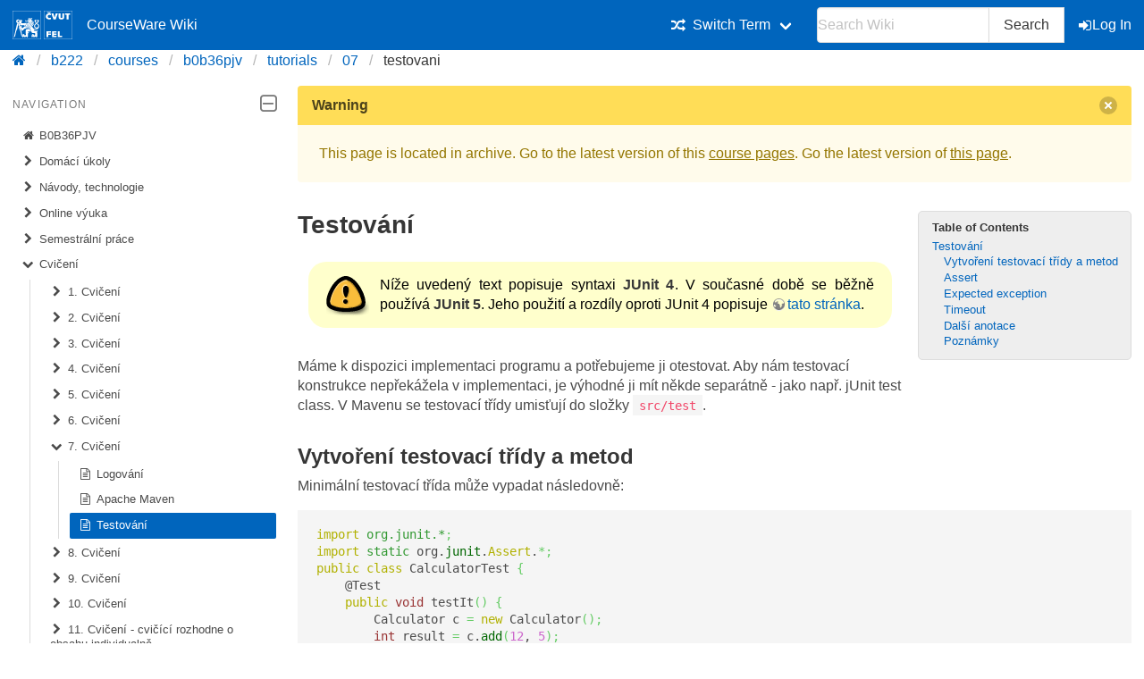

--- FILE ---
content_type: text/html; charset=utf-8
request_url: https://cw.fel.cvut.cz/b222/courses/b0b36pjv/tutorials/07/testovani
body_size: 6774
content:
<!DOCTYPE html>
<html xmlns="http://www.w3.org/1999/xhtml" xml:lang="en"
  lang="en" dir="ltr">
<head>
    <meta charset="UTF-8" />
    <title>courses:b0b36pjv:tutorials:07:testovani [CourseWare Wiki]</title>
    <meta name="viewport" content="width=device-width,initial-scale=1" />
    <link rel="stylesheet" href="/font-awesome-4.7.0/css/font-awesome.min.css">
    <meta name="generator" content="DokuWiki"/>
<meta name="theme-color" content="#0065bd"/>
<meta name="robots" content="index,follow"/>
<meta name="keywords" content="courses,b0b36pjv,tutorials,07,testovani"/>
<link rel="search" type="application/opensearchdescription+xml" href="/b222/lib/exe/opensearch.php" title="CourseWare Wiki"/>
<link rel="start" href="/b222/"/>
<link rel="manifest" href="/b222/lib/exe/manifest.php"/>
<link rel="alternate" type="application/rss+xml" title="Recent Changes" href="/b222/feed.php"/>
<link rel="alternate" type="application/rss+xml" title="Current namespace" href="/b222/feed.php?mode=list&amp;ns=courses:b0b36pjv:tutorials:07"/>
<link rel="alternate" type="text/html" title="Plain HTML" href="/b222/_export/xhtml/courses/b0b36pjv/tutorials/07/testovani"/>
<link rel="alternate" type="text/plain" title="Wiki Markup" href="/b222/_export/raw/courses/b0b36pjv/tutorials/07/testovani"/>
<link rel="canonical" href="https://cw.fel.cvut.cz/b222/courses/b0b36pjv/tutorials/07/testovani"/>
<link rel="stylesheet" type="text/css" href="/b222/lib/exe/css.php?t=bulma-cw&amp;tseed=a7fbde0e407cd37b5fded91e796917fa"/>
<!--[if gte IE 9]><!-->
<script type="text/javascript">/*<![CDATA[*/var NS='courses:b0b36pjv:tutorials:07';var JSINFO = {"isadmin":0,"isauth":0,"plugin_folded":{"hide":"hide","reveal":"reveal"},"move_renameokay":false,"move_allowrename":false,"id":"courses:b0b36pjv:tutorials:07:testovani","namespace":"courses:b0b36pjv:tutorials:07","ACT":"show","useHeadingNavigation":0,"useHeadingContent":0};
/*!]]>*/</script>
<script type="text/javascript" charset="utf-8" src="/b222/lib/exe/jquery.php?tseed=23f888679b4f1dc26eef34902aca964f"></script>
<script type="text/javascript" charset="utf-8" src="/b222/lib/exe/js.php?t=bulma-cw&amp;tseed=a7fbde0e407cd37b5fded91e796917fa"></script>
<script type="text/x-mathjax-config">/*<![CDATA[*/MathJax.Hub.Config({
    tex2jax: {
        inlineMath: [ ["$","$"], ["\\(","\\)"] ],
        displayMath: [ ["$$","$$"], ["\\[","\\]"] ],
        processEscapes: true
    },
    TeX: { equationNumbers: {autoNumber: "AMS"} }
});
/*!]]>*/</script>
<script type="text/javascript" charset="utf-8" src="https://cw.fel.cvut.cz/mathjax/mathjax/MathJax.js?config=TeX-AMS_CHTML.js"></script>
<!--<![endif]-->
    <link rel="shortcut icon" href="/b222/lib/tpl/bulma-cw/images/favicon.ico" />
<link rel="apple-touch-icon" href="/b222/lib/tpl/bulma-cw/images/apple-touch-icon.png" />
    
</head>

<body>
        <!--[if lte IE 8 ]><div id="IE8"><![endif]-->

            <div id="dokuwiki__site"><div id="dokuwiki__top" class="site dokuwiki mode_show tpl_bulma-cw    hasSidebar">
        <!-- ********** HEADER ********** -->
        <header id="dokuwiki__header">
        <nav class="navbar is-link"><div class="container">
        <div class="navbar-brand">
            <a class="navbar-item" href="/wiki/start" accesskey="h" title="[H]">
                <img src="/b222/lib/tpl/bulma-cw/images/symbol_cvut_plna_doplnkova_verze_negativ.svg" alt="Logo CVUT" >
                <img src="/b222/lib/tpl/bulma-cw/images/logo_FEL_zkratka_negativ.svg" alt="Logo FEL" >
                CourseWare Wiki
            </a>
            <div class="navbar-burger" data-target="cw-top-menu">
                <span></span>
                <span></span>
                <span></span>
            </div>
        </div>
        <div class="navbar-menu" id="cw-top-menu">
            <div class="navbar-end" id='narrow-sidebar'>

<p>
<div class="navbar-item has-dropdown is-hoverable"><div class="navbar-link"><i class="fa fa-random" aria-hidden="true"></i><span>Switch Term</span></div><div class="navbar-dropdown"><a href="/b242/courses/b0b36pjv/start" class="navbar-item">Summer 2024 / 2025</a><a href="/b232/courses/b0b36pjv/start" class="navbar-item">Summer 2023 / 2024</a><a href="/b222/courses/b0b36pjv/start" class="navbar-item is-active">Summer 2022 / 2023</a><a href="/b212/courses/b0b36pjv/start" class="navbar-item">Summer 2021 / 2022</a><a href="/b202/courses/b0b36pjv/start" class="navbar-item">Summer 2020 / 2021</a><a href="/b192/courses/b0b36pjv/start" class="navbar-item">Summer 2019 / 2020</a><a href="/b182/courses/b0b36pjv/start" class="navbar-item">Summer 2018 / 2019</a><a href="/b172/courses/b0b36pjv/start" class="navbar-item">Summer 2017 / 2018</a><a href="/old/courses/b0b36pjv/start" class="navbar-item">Older</a></div></div>
</p>
                <div class="navbar-item">
                    <form action="/b222/start" accept-charset="utf-8" class="search" id="dw__search" method="get" role="search" autocomplete="off">
                    <input type="hidden" name="do" value="search">
                    <div class="field has-addons">
                        <p class="control">
                            <input class="input" type="text" placeholder="Search Wiki" id="qsearch__in" accesskey="f" name="id" class="edit" title="[F]" autocomplete="off">
                        </p>
                        <p class="control">
                            <button class="button" type="submit" title="Search">
                            Search
                            </button>
                            <div id="qsearch__out" class="ajax_qsearch JSpopup"></div>
                        </p>
                    </div>
                    </form>
                </div>
                <a href="/b222/courses/b0b36pjv/tutorials/07/testovani?do=login&amp;sectok="  class="navbar-item action login" rel="nofollow" title="Log In"><span class="icon is-small"><i class="fa fa-sign-in"></i></span>Log In</a>            </div>
        </div>
        </nav>
        <nav class="breadcrumb" aria-label="breadcrumbs">
            <div class="container">
            <ul><li><a href='/wiki/start' title='start'><i class="fa fa-home" aria-hidden="true"></i></a></li><li><a href='/b222/start' title='b222'>b222</a></li><li><a href="/b222/courses/start" class="wikilink1" title="courses:start">courses</a></li><li><a href="/b222/courses/b0b36pjv/start" class="wikilink1" title="courses:b0b36pjv:start">b0b36pjv</a></li><li><a href="/b222/courses/b0b36pjv/tutorials/start" class="wikilink1" title="courses:b0b36pjv:tutorials:start">tutorials</a></li><li><a href="/b222/courses/b0b36pjv/tutorials/07/start" class="wikilink1" title="courses:b0b36pjv:tutorials:07:start">07</a></li><li class="is-active"><span><a href="/b222/courses/b0b36pjv/tutorials/07/testovani" class="wikilink1" title="courses:b0b36pjv:tutorials:07:testovani">testovani</a></span></li></ul>            </div>
        </nav>
        </header>
        <div class="section">
        <div class="container is-clearfix">            <div class="columns is-desktop">
                <div class="column is-one-quarter-desktop" id='wide-sidebar'>
<aside class="menu" id='aside-sidebar'>

<p>
<p class='menu-label'>Navigation <span class="icon is-small"><i class="fa fa-2x fa-minus-square-o" aria-hidden="true"></i></span></p><ul class='menu-list course-nav'><li><a href='/b222/courses/b0b36pjv/start'><span class='icon is-small'><i class='fa fa-home' aria-hidden='true'></i></span>B0B36PJV</a></li><li><a href='/b222/courses/b0b36pjv/hw/start'><span class='icon is-small'><i class='fa fa-chevron-right' aria-hidden='true'></i></span>Domácí úkoly</a><ul style='display:none;' ><li><a href='/b222/courses/b0b36pjv/hw/01'><span class='icon is-small'><i class='fa fa-file-text-o' aria-hidden='true'></i></span>Lab01 - Kalkulačka</a></li><li><a href='/b222/courses/b0b36pjv/hw/02'><span class='icon is-small'><i class='fa fa-file-text-o' aria-hidden='true'></i></span>Lab02 - Výpočet statistiky číselné posloupnosti</a></li><li><a href='/b222/courses/b0b36pjv/hw/03'><span class='icon is-small'><i class='fa fa-file-text-o' aria-hidden='true'></i></span>Lab03 - Kruhová fronta</a></li><li><a href='/b222/courses/b0b36pjv/hw/04'><span class='icon is-small'><i class='fa fa-file-text-o' aria-hidden='true'></i></span>Lab04 - Lámání hesel</a></li><li><a href='/b222/courses/b0b36pjv/hw/05'><span class='icon is-small'><i class='fa fa-file-text-o' aria-hidden='true'></i></span>Lab05 - Binární strom</a></li></ul></li><li><a href='/b222/courses/b0b36pjv/navody/start'><span class='icon is-small'><i class='fa fa-chevron-right' aria-hidden='true'></i></span>Návody, technologie</a><ul style='display:none;' ><li><a href='/b222/courses/b0b36pjv/navody/jni/start'><span class='icon is-small'><i class='fa fa-file-text-o' aria-hidden='true'></i></span>Volání C z Javy (Java Native Interface)</a></li></ul></li><li><a href='/b222/courses/b0b36pjv/online/start'><span class='icon is-small'><i class='fa fa-chevron-right' aria-hidden='true'></i></span>Online výuka</a><ul style='display:none;' ><li><a href='/b222/courses/b0b36pjv/online/mudroch2020'><span class='icon is-small'><i class='fa fa-file-text-o' aria-hidden='true'></i></span>Materialy k online vyuce - Mudroch 2021</a></li><li><a href='/b222/courses/b0b36pjv/online/server'><span class='icon is-small'><i class='fa fa-file-text-o' aria-hidden='true'></i></span>server</a></li></ul></li><li><a href='/b222/courses/b0b36pjv/semestral/start'><span class='icon is-small'><i class='fa fa-chevron-right' aria-hidden='true'></i></span>Semestrální práce</a><ul style='display:none;' ><li><a href='/b222/courses/b0b36pjv/semestral/arima'><span class='icon is-small'><i class='fa fa-file-text-o' aria-hidden='true'></i></span>Arimaa</a></li><li><a href='/b222/courses/b0b36pjv/semestral/herni_engine'><span class='icon is-small'><i class='fa fa-file-text-o' aria-hidden='true'></i></span>Herní engine</a></li><li><a href='/b222/courses/b0b36pjv/semestral/simulace'><span class='icon is-small'><i class='fa fa-file-text-o' aria-hidden='true'></i></span>Simulace</a></li></ul></li><li><a href='/b222/courses/b0b36pjv/tutorials/start'><span class='icon is-small'><i class='fa fa-chevron-down' aria-hidden='true'></i></span>Cvičení</a><ul ><li><a href='/b222/courses/b0b36pjv/tutorials/01/start'><span class='icon is-small'><i class='fa fa-chevron-right' aria-hidden='true'></i></span>1. Cvičení</a><ul style='display:none;' ><li><a href='/b222/courses/b0b36pjv/tutorials/01/idea/start'><span class='icon is-small'><i class='fa fa-file-text-o' aria-hidden='true'></i></span>IntelliJ Idea</a></li><li><a href='/b222/courses/b0b36pjv/tutorials/01/hello_java'><span class='icon is-small'><i class='fa fa-file-text-o' aria-hidden='true'></i></span>Hello Java</a></li><li><a href='/b222/courses/b0b36pjv/tutorials/01/kompilace'><span class='icon is-small'><i class='fa fa-file-text-o' aria-hidden='true'></i></span>Kompilace a spuštění</a></li><li><a href='/b222/courses/b0b36pjv/tutorials/01/netbeans'><span class='icon is-small'><i class='fa fa-file-text-o' aria-hidden='true'></i></span>NetBeans IDE</a></li><li><a href='/b222/courses/b0b36pjv/tutorials/01/owncloud'><span class='icon is-small'><i class='fa fa-file-text-o' aria-hidden='true'></i></span>OwnCloud</a></li><li><a href='/b222/courses/b0b36pjv/tutorials/01/preklad'><span class='icon is-small'><i class='fa fa-file-text-o' aria-hidden='true'></i></span>Překlad projektu v příkazové řádce (win)</a></li><li><a href='/b222/courses/b0b36pjv/tutorials/01/ucebna'><span class='icon is-small'><i class='fa fa-file-text-o' aria-hidden='true'></i></span>Informace o počítačové učebně</a></li></ul></li><li><a href='/b222/courses/b0b36pjv/tutorials/02/start'><span class='icon is-small'><i class='fa fa-chevron-right' aria-hidden='true'></i></span>2. Cvičení</a><ul style='display:none;' ><li><a href='/b222/courses/b0b36pjv/tutorials/02/cykly_-_while_do..._while_for_break_continue'><span class='icon is-small'><i class='fa fa-file-text-o' aria-hidden='true'></i></span>Cykly - while, do... while, for, break, continue</a></li><li><a href='/b222/courses/b0b36pjv/tutorials/02/formatovany_vystup'><span class='icon is-small'><i class='fa fa-file-text-o' aria-hidden='true'></i></span>Formátovaný textový výstup</a></li><li><a href='/b222/courses/b0b36pjv/tutorials/02/gitlab'><span class='icon is-small'><i class='fa fa-file-text-o' aria-hidden='true'></i></span>Verzovací systém Git</a></li><li><a href='/b222/courses/b0b36pjv/tutorials/02/konvence'><span class='icon is-small'><i class='fa fa-file-text-o' aria-hidden='true'></i></span>Jak správně pojmenovat uživatelské identifikátory?</a></li><li><a href='/b222/courses/b0b36pjv/tutorials/02/metody'><span class='icon is-small'><i class='fa fa-file-text-o' aria-hidden='true'></i></span>Metody</a></li><li><a href='/b222/courses/b0b36pjv/tutorials/02/operatory_prirazeni'><span class='icon is-small'><i class='fa fa-file-text-o' aria-hidden='true'></i></span>Operátory a přiřazení</a></li><li><a href='/b222/courses/b0b36pjv/tutorials/02/pole'><span class='icon is-small'><i class='fa fa-file-text-o' aria-hidden='true'></i></span>Práce s poli</a></li><li><a href='/b222/courses/b0b36pjv/tutorials/02/promenne'><span class='icon is-small'><i class='fa fa-file-text-o' aria-hidden='true'></i></span>Proměnné a konstanty</a></li><li><a href='/b222/courses/b0b36pjv/tutorials/02/vetveni_-_if_a_switch'><span class='icon is-small'><i class='fa fa-file-text-o' aria-hidden='true'></i></span>Větvení programu - if a switch</a></li><li><a href='/b222/courses/b0b36pjv/tutorials/02/vstup_z_konzole'><span class='icon is-small'><i class='fa fa-file-text-o' aria-hidden='true'></i></span>Vstup z konzole</a></li></ul></li><li><a href='/b222/courses/b0b36pjv/tutorials/03/start'><span class='icon is-small'><i class='fa fa-chevron-right' aria-hidden='true'></i></span>3. Cvičení</a><ul style='display:none;' ><li><a href='/b222/courses/b0b36pjv/tutorials/03/debug'><span class='icon is-small'><i class='fa fa-file-text-o' aria-hidden='true'></i></span>Ladění programu - NetBeans Debugger</a></li><li><a href='/b222/courses/b0b36pjv/tutorials/03/javadoc'><span class='icon is-small'><i class='fa fa-file-text-o' aria-hidden='true'></i></span>Nastavení dokumentace Javadoc v Netbeans</a></li></ul></li><li><a href='/b222/courses/b0b36pjv/tutorials/04/start'><span class='icon is-small'><i class='fa fa-chevron-right' aria-hidden='true'></i></span>4. Cvičení</a><ul style='display:none;' ><li><a href='/b222/courses/b0b36pjv/tutorials/04/abstract'><span class='icon is-small'><i class='fa fa-file-text-o' aria-hidden='true'></i></span>Abstraktní třídy a metody</a></li><li><a href='/b222/courses/b0b36pjv/tutorials/04/enum'><span class='icon is-small'><i class='fa fa-file-text-o' aria-hidden='true'></i></span>Výčtový typ - Enum</a></li><li><a href='/b222/courses/b0b36pjv/tutorials/04/generika'><span class='icon is-small'><i class='fa fa-file-text-o' aria-hidden='true'></i></span>Generika</a></li><li><a href='/b222/courses/b0b36pjv/tutorials/04/interfaces'><span class='icon is-small'><i class='fa fa-file-text-o' aria-hidden='true'></i></span>Rozhraní (interface)</a></li><li><a href='/b222/courses/b0b36pjv/tutorials/04/overloading'><span class='icon is-small'><i class='fa fa-file-text-o' aria-hidden='true'></i></span>Přetížení vs přepsání (overloading vs overriding)</a></li></ul></li><li><a href='/b222/courses/b0b36pjv/tutorials/05/start'><span class='icon is-small'><i class='fa fa-chevron-right' aria-hidden='true'></i></span>5. Cvičení</a><ul style='display:none;' ><li><a href='/b222/courses/b0b36pjv/tutorials/05/kolekce'><span class='icon is-small'><i class='fa fa-file-text-o' aria-hidden='true'></i></span>Kolekce</a></li><li><a href='/b222/courses/b0b36pjv/tutorials/05/vyjimky'><span class='icon is-small'><i class='fa fa-file-text-o' aria-hidden='true'></i></span>Výjimky</a></li></ul></li><li><a href='/b222/courses/b0b36pjv/tutorials/06/start'><span class='icon is-small'><i class='fa fa-chevron-right' aria-hidden='true'></i></span>6. Cvičení</a><ul style='display:none;' ><li><a href='/b222/courses/b0b36pjv/tutorials/06/javafx'><span class='icon is-small'><i class='fa fa-file-text-o' aria-hidden='true'></i></span>Nastavení JavaFX</a></li><li><a href='/b222/courses/b0b36pjv/tutorials/06/javafx_gui'><span class='icon is-small'><i class='fa fa-file-text-o' aria-hidden='true'></i></span>GUI v JavaFX</a></li><li><a href='/b222/courses/b0b36pjv/tutorials/06/layoutmanagery'><span class='icon is-small'><i class='fa fa-file-text-o' aria-hidden='true'></i></span>Layout managery v Swing</a></li></ul></li><li><a href='/b222/courses/b0b36pjv/tutorials/07/start'><span class='icon is-small'><i class='fa fa-chevron-down' aria-hidden='true'></i></span>7. Cvičení</a><ul ><li><a href='/b222/courses/b0b36pjv/tutorials/07/logovani'><span class='icon is-small'><i class='fa fa-file-text-o' aria-hidden='true'></i></span>Logování</a></li><li><a href='/b222/courses/b0b36pjv/tutorials/07/maven'><span class='icon is-small'><i class='fa fa-file-text-o' aria-hidden='true'></i></span>Apache Maven</a></li><li><a href='/b222/courses/b0b36pjv/tutorials/07/testovani' class='is-active'><span class='icon is-small'><i class='fa fa-file-text-o' aria-hidden='true'></i></span>Testování</a></li></ul></li><li><a href='/b222/courses/b0b36pjv/tutorials/08/start'><span class='icon is-small'><i class='fa fa-chevron-right' aria-hidden='true'></i></span>8. Cvičení</a><ul style='display:none;' ><li><a href='/b222/courses/b0b36pjv/tutorials/08/serializace'><span class='icon is-small'><i class='fa fa-file-text-o' aria-hidden='true'></i></span>Serializace objektů do souboru</a></li><li><a href='/b222/courses/b0b36pjv/tutorials/08/soubory'><span class='icon is-small'><i class='fa fa-file-text-o' aria-hidden='true'></i></span>Práce se soubory</a></li><li><a href='/b222/courses/b0b36pjv/tutorials/08/xml'><span class='icon is-small'><i class='fa fa-file-text-o' aria-hidden='true'></i></span>Přístup k XML souborům</a></li></ul></li><li><a href='/b222/courses/b0b36pjv/tutorials/09/start'><span class='icon is-small'><i class='fa fa-chevron-right' aria-hidden='true'></i></span>9. Cvičení</a><ul style='display:none;' ><li><a href='/b222/courses/b0b36pjv/tutorials/09/vlakna'><span class='icon is-small'><i class='fa fa-file-text-o' aria-hidden='true'></i></span>Vlákna v Javě</a></li></ul></li><li><a href='/b222/courses/b0b36pjv/tutorials/10/start'><span class='icon is-small'><i class='fa fa-chevron-right' aria-hidden='true'></i></span>10. Cvičení</a><ul style='display:none;' ><li><a href='/b222/courses/b0b36pjv/tutorials/10/site'><span class='icon is-small'><i class='fa fa-file-text-o' aria-hidden='true'></i></span>Sítě v Javě</a></li></ul></li><li><a href='/b222/courses/b0b36pjv/tutorials/11/start'><span class='icon is-small'><i class='fa fa-chevron-right' aria-hidden='true'></i></span>11. Cvičení - cvičící rozhodne o obsahu individualně</a><ul style='display:none;' ><li><a href='/b222/courses/b0b36pjv/tutorials/11/java_native_interface'><span class='icon is-small'><i class='fa fa-file-text-o' aria-hidden='true'></i></span>Volání C z Javy (Java Native Interface)</a></li><li><a href='/b222/courses/b0b36pjv/tutorials/11/java_rest'><span class='icon is-small'><i class='fa fa-file-text-o' aria-hidden='true'></i></span>REST API pomocí Spring Boot</a></li></ul></li></ul></li><li><a href='/b222/courses/b0b36pjv/hodnoceni'><span class='icon is-small'><i class='fa fa-file-text-o' aria-hidden='true'></i></span>Hodnocení</a></li><li><a href='/b222/courses/b0b36pjv/prednasky'><span class='icon is-small'><i class='fa fa-file-text-o' aria-hidden='true'></i></span>Přednášky</a></li></ul><p class="menu-label">All courses <span class="icon is-small"><i class="fa fa-2x fa-minus-square-o" aria-hidden="true"></i></span></p><ul class='menu-list'><li><a href='/b252/courses/start'>Summer 2025 / 2026</a></li><li><a href='/wiki/courses/start'>Winter 2025 / 2026</a></li><li><a href='/b242/courses/start'>Summer 2024 / 2025</a></li><li><a href='/b241/courses/start'>Winter 2024 / 2025</a></li><li><a href='/b232/courses/start'>Summer 2023 / 2024</a></li><li><a href='/b231/courses/start'>Winter 2023 / 2024</a></li><li><a href='/b222/courses/start'>Summer 2022 / 2023</a></li><li><a href='/b221/courses/start'>Winter 2022 / 2023</a></li><li><a href='/b212/courses/start'>Summer 2021 / 2022</a></li><li><a href='/b211/courses/start'>Winter 2021 / 2022</a></li><li><a href='/b202/courses/start'>Summer 2020 / 2021</a></li><li><a href='/b201/courses/start'>Winter 2020 / 2021</a></li><li><a href='/b192/courses/start'>Summer 2019 / 2020</a></li><li><a href='/b191/courses/start'>Winter 2019 / 2020</a></li><li><a href='/b182/courses/start'>Summer 2018 / 2019</a></li><li><a href='/b181/courses/start'>Winter 2018 / 2019</a></li><li><a href='/b172/courses/start'>Summer 2017 / 2018</a></li><li><a href='/old/courses/start'>Older</a></li></ul>
</p>
</aside></div><!-- /aside -->            <!-- ********** CONTENT ********** -->
            <div id="dokuwiki__content" class="column">
                        <div class='message is-warning'><div class="message-header">Warning<button class="delete"></button></div>
            <div class="message-body">
                This page is located in archive. 
                Go to the latest version of this <a href="/b242/courses/b0b36pjv/start">course pages</a>.
                Go the latest version of <a href="/b242/courses/b0b36pjv/tutorials/07/testovani">this page</a>.             </div>
            </div>
                                
                <div class="page content">
                    <!-- wikipage start -->
                    <!-- TOC START -->
<div id="dw__toc" class="dw__toc">
<h3 class="toggle">Table of Contents</h3>
<div>

<ul class="toc">
<li class="level2"><div class="li"><a href="#testovani">Testování</a></div>
<ul class="toc">
<li class="level3"><div class="li"><a href="#vytvoreni_testovaci_tridy_a_metod">Vytvoření testovací třídy a metod</a></div></li>
<li class="level3"><div class="li"><a href="#assert">Assert</a></div></li>
<li class="level3"><div class="li"><a href="#expected_exception">Expected exception</a></div></li>
<li class="level3"><div class="li"><a href="#timeout">Timeout</a></div></li>
<li class="level3"><div class="li"><a href="#dalsi_anotace">Další anotace</a></div></li>
<li class="level3"><div class="li"><a href="#poznamky">Poznámky</a></div></li>
</ul></li>
</ul>
</div>
</div>
<!-- TOC END -->

<h2 class="sectionedit1" id="testovani">Testování</h2>
<div class="level2">
<div class="plugin_note noteimportant">Níže uvedený text popisuje syntaxi <strong>JUnit 4</strong>. V současné době se běžně používá <strong>JUnit 5</strong>. Jeho použití a rozdíly oproti JUnit 4 popisuje <a href="https://howtodoinjava.com/junit5/junit-5-vs-junit-4" class="urlextern" title="https://howtodoinjava.com/junit5/junit-5-vs-junit-4" rel="nofollow">tato stránka</a>.

</div>
<p>
Máme k dispozici implementaci programu a potřebujeme ji otestovat. Aby nám testovací konstrukce nepřekážela v implementaci, je výhodné ji mít někde separátně - jako např. jUnit test class. V Mavenu se testovací třídy umisťují do složky <code>src/test</code>.
</p>

</div>

<h3 class="sectionedit2" id="vytvoreni_testovaci_tridy_a_metod">Vytvoření testovací třídy a metod</h3>
<div class="level3">

<p>
Minimální testovací třída může vypadat následovně:
<pre class="code java"><span class="kw1">import</span> <span class="co2">org.junit.*</span><span class="sy0">;</span>
<span class="kw1">import</span> <span class="co2">static</span> org.<span class="me1">junit</span>.<span class="kw1">Assert</span>.<span class="sy0">*;</span>
<span class="kw1">public</span> <span class="kw1">class</span> CalculatorTest <span class="br0">&#123;</span>
    @Test
    <span class="kw1">public</span> <span class="kw4">void</span> testIt<span class="br0">&#40;</span><span class="br0">&#41;</span> <span class="br0">&#123;</span>
        Calculator c <span class="sy0">=</span> <span class="kw1">new</span> Calculator<span class="br0">&#40;</span><span class="br0">&#41;</span><span class="sy0">;</span>
        <span class="kw4">int</span> result <span class="sy0">=</span> c.<span class="me1">add</span><span class="br0">&#40;</span><span class="nu0">12</span>, <span class="nu0">5</span><span class="br0">&#41;</span><span class="sy0">;</span>
        assertTrue<span class="br0">&#40;</span><span class="st0">&quot;12 + 5 should equals 17, not &quot;</span> <span class="sy0">+</span> result, result <span class="sy0">==</span> <span class="nu0">17</span><span class="br0">&#41;</span><span class="sy0">;</span>
    <span class="br0">&#125;</span>
<span class="br0">&#125;</span></pre>

</p>

<p>
Vyzkoušejte si, co se stane, když funkce add bude vracet jiný než očekávaný výsledek.
</p>

</div>

<h3 class="sectionedit3" id="assert">Assert</h3>
<div class="level3">

<p>
Porovnávacích  funkcí je spousta (viz javadoc):
</p>
<ul>
<li class="level1"><div class="li">
 <code>assertTrue</code>
</div></li>
<li class="level1"><div class="li">
 <code>assertFalse</code>
</div></li>
<li class="level1"><div class="li">
 <code>assertEquals</code>
</div></li>
<li class="level1"><div class="li">
 <code>assertArrayEquals</code>
</div></li>
<li class="level1"><div class="li">
 <code>assertNull</code>
</div></li>
<li class="level1"><div class="li">
 <code>assertNotNull</code>
</div></li>
<li class="level1"><div class="li">
 <code>assertSame</code>
</div></li>
<li class="level1"><div class="li">
 <code>assertNotSame</code>
</div></li>
</ul>


</div>

<h3 class="sectionedit4" id="expected_exception">Expected exception</h3>
<div class="level3">

<p>
Testovací metoda může testovat i správné házení výjimek. Stačí do anotace metody připsat třídu očekávané výjimky. Můžete například otestovat dělení nulou zápisem:
<pre class="code java">@Test<span class="br0">&#40;</span>expected <span class="sy0">=</span> <a href="http://www.google.com/search?hl=en&amp;q=allinurl%3Adocs.oracle.com+javase+docs+api+arithmeticexception"><span class="kw3">ArithmeticException</span></a>.<span class="kw1">class</span><span class="br0">&#41;</span>
<span class="kw1">public</span> <span class="kw4">void</span> testDivisionByZero<span class="br0">&#40;</span><span class="br0">&#41;</span> <span class="br0">&#123;</span>
    <span class="kw1">new</span> Calculator<span class="br0">&#40;</span><span class="br0">&#41;</span>.<span class="me1">divide</span><span class="br0">&#40;</span><span class="nu0">5</span>, <span class="nu0">0</span><span class="br0">&#41;</span><span class="sy0">;</span>
<span class="br0">&#125;</span></pre>

</p>

</div>

<h3 class="sectionedit5" id="timeout">Timeout</h3>
<div class="level3">

<p>
Lze i testovat dobu trvání metod. Například pokud dokážeme odhadnout dobu výpočtu, můžeme nastavit timeout, po jehož překročení skončí test chybou. Vhodné například pro detekci zacyklení programu. <code>@Test(timeout = 100)</code>. V našem případě kalkulačky to může být použito například pro testování efektivity algoritmu 
funkce faktorial (rozdíl mezi iterativním a rekurzivním výpočtem).
</p>

</div>

<h3 class="sectionedit6" id="dalsi_anotace">Další anotace</h3>
<div class="level3">

<p>
Pokud testujete složitější třídu, kde je potřeba inicializovat data před testy, lze použít metody s anotacemi:
</p>
<ul>
<li class="level1"><div class="li">
 <code>@Before</code>, <code>@After</code> - spustí se před a po každém testu (metodě s anotací <code>@Test</code>)
</div></li>
<li class="level1"><div class="li">
 <code>@BeforeClass</code>, <code>@AfterClass</code> - spustí se před prvním a po posledním testu
</div></li>
</ul>


<p>
Dále existuje anotace:
</p>
<ul>
<li class="level1"><div class="li">
 <code>@Ignore</code> - lze zapsat před <code>@Test</code> a tím tento test vypustit (vhodné např. když daná testovaná část programu není aktuálně v provozuschopném stavu)
</div></li>
</ul>


</div>

<h3 class="sectionedit7" id="poznamky">Poznámky</h3>
<div class="level3">

<p>
Pokud je tělo testovací metody prázdné, pak test dopadne úspěšně. To znamená ale jen, že neobjevil chybu, ne že žádná chyba neexistuje. Správný test najde všechny případy, ve kterých dojde k chybě (funkce se chová jinak než se očekává) a skončí hláškou Failed; v ostatních případech (pokud je funkce bezchybná) skončí s hláškou Passed.
</p>

</div>

                    <!-- wikipage stop -->
                </div>

                                
            </div><!-- /content -->
        </div>
    
        <div class="has-text-right"><bdi>courses/b0b36pjv/tutorials/07/testovani.txt</bdi> · Last modified: 2021/03/27 19:43 by <bdi>seredlad</bdi></div>
    </div>
    </div><!-- /wrapper -->
    <footer class="footer">
        <div class="content has-text-centered">
        Copyright © 2026 CTU in Prague | Operated by <a href="https://svti.fel.cvut.cz/">IT Center</a> of <a href="https://fel.cvut.cz/">Faculty of Electrical Engineering</a> | Bug reports and suggestions
  <a
    class="link-primary"
    href="https://servicedesk.cvut.cz/Alvao/Ticket/NewFromCatalog?SectionId=1025"
    target="_blank"
    >ServiceDesk CTU</a>
        </div>
    </footer>

    </div></div><!-- /site -->

    <div class="no"><img src="/b222/lib/exe/indexer.php?id=courses%3Ab0b36pjv%3Atutorials%3A07%3Atestovani&amp;1768587408" width="2" height="1" alt="" /></div>
    <!--[if lte IE 8 ]></div><![endif]-->
</body>
</html>
